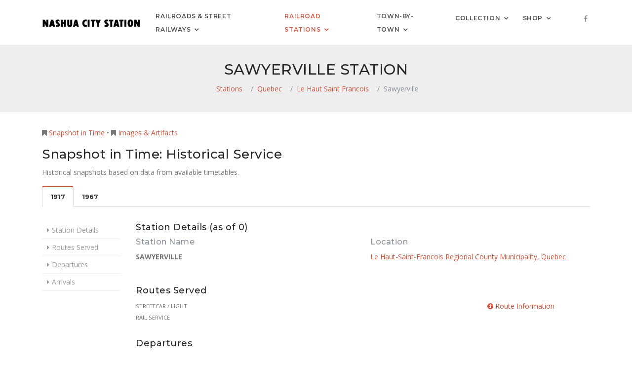

--- FILE ---
content_type: text/html; charset=UTF-8
request_url: https://www.nashuacitystation.org/station/quebec/le-haut-saint-francois/sawyerville/
body_size: 4864
content:
<!-- DEBUG -- Location and ID Module
   Location Array
    - Path: /station/quebec/le-haut-saint-francois/sawyerville/
    - Core Path: /station/quebec/le-haut-saint-francois/sawyerville/
    - Category: station
    - Table: gtfs_stops
    - Slug: sawyerville
    - ID: station-quebec-le-haut-saint-francois-sawyerville
    - URL Level: 4
-->

<!-- DEBUG -- Content Identifier Module
   Content Array
    - Content Type: single
    - idno: 26133
    - Meta Title: Sawyerville Station - Le Haut-Saint-Francois Regional County Municipality, Quebec
    - Text Title: Sawyerville Station
-->

<!-- DEBUG -- Title Module
   Title Array
    - Meta Title: Sawyerville Station - Le Haut-Saint-Francois Regional County Municipality, Quebec | Railroad History
    - Text Title: Sawyerville Station
-->

<!DOCTYPE html>
<html lang="en" class="footer-sticky">
    <head>
        <!-- Google tag (gtag.js) -->
		<script async src="https://www.googletagmanager.com/gtag/js?id=G-173M1C7H24"></script>
        <script>
          window.dataLayer = window.dataLayer || [];
          function gtag(){dataLayer.push(arguments);}
          gtag('js', new Date());
        
          gtag('config', 'G-173M1C7H24');
        </script>        <!-- Required meta tags -->
        <meta charset="utf-8">
        <meta name="viewport" content="width=device-width, initial-scale=1, shrink-to-fit=no">
        <meta property="og:url"                content="http://www.nashuacitystation.org/station/quebec/le-haut-saint-francois/sawyerville/" />
        <meta property="og:type"               content="article" />
        <meta property="og:title"              content="Sawyerville Station - Le Haut-Saint-Francois Regional County Municipality, Quebec | Railroad History" />
        <title>Sawyerville Station - Le Haut-Saint-Francois Regional County Municipality, Quebec | Railroad History</title>    
        <!-- Plugins CSS -->
        <link href="/css/plugins/plugins.css" rel="stylesheet">
        <link href="/css/style.css" rel="stylesheet">
        <link href="/css/digital-collection-gallery.css" rel="stylesheet">
		<link href="/css/agency-timetable.css" rel="stylesheet">
        <!--sky form pro css-->
        <link href="/smart-form/contact-recaptcha/css/smart-forms.css" rel="stylesheet">
        <link href="/css/style.css" rel="stylesheet">
        <!--reCaptcha-->
		        
    </head>

    <body data-spy="scroll" data-darget=".navbar-seconday" class="sticky-footer-page">
    	
        <div id="preloader">
            <div id="preloader-inner"></div>
    </div><!--/preloader-->
        <div class="page-footer-sticky">
        	            <div class="footer-sticky-wrap">
                <div class="footer-sticky-inner">
                       
                    <!-- Site Overlay -->
                    <div class="site-overlay"></div>
            
                    <!--<nav class="navbar navbar-expand-lg navbar-light navbar-transparent bg-faded">-->
                    <nav class="navbar navbar-expand-lg navbar-light bg-faded">
                        <div class="container">
                            <button class="navbar-toggler navbar-toggler-right" type="button" data-toggle="collapse" data-target="#navbarNavDropdown" aria-controls="navbarNavDropdown" aria-expanded="false" aria-label="Toggle navigation">
                                <span class="navbar-toggler-icon"></span>                            </button>
                            <a class="navbar-brand" href="/">
                                <img src="/images/logo.png" alt="Nashua City Station Railroad History">
                                <!--<img class='logo logo-dark visible-md-up  hidden-lg-up' src="images/logo.png" alt="">
                                <img class='logo logo-light hidden-xs-down hidden-sm-down hidden-md-down' src="images/logo-light.png" alt="">-->
                            </a>
                            <div  id="navbarNavDropdown" class="navbar-collapse collapse">
                                <ul class="navbar-nav ml-auto">
                                    <li class="nav-item dropdown dropdown-full-width ">
                                        <a class="nav-link dropdown-toggle" data-toggle="dropdown" href="#" role="button" aria-haspopup="true" aria-expanded="false">Railroads &amp; Street Railways</a>
                                        <ul class="dropdown-menu dropdown-mega-fw">
                                            <li class="container">
                                                <div class="mega-menu-content">
                                                    <div class="row">
                                                        <div class="col-lg-4">
                                                            <h4 class="mega-title">Nashua, N.H.</h4>
                                                            <ul class="mega-inner-nav list-unstyled">
                                                                <li><a href="/history/boston-and-maine-railroad/" class="dropdown-item">Boston &amp; Maine Railroad</a></li>
                                                                <li><a href="/history/boston-and-maine-corporation/" class="dropdown-item">Boston &amp; Maine Corporation</a></li>
                                                                <li><a href="/history/pan-am-railways-inc/" class="dropdown-item">Pan Am Railways</a></li>
                                                                <li><a href="/history/massachusetts-bay-transportation-authority/" class="dropdown-item">Massachusetts Bay Transportation Authority</a></li>
                                           						<hr />
                                                                <li><a href="/history/nashua-street-railway/" class="dropdown-item">Nashua Street Railway</a></li>
                                                                <li><a href="/history/bay-state-street-railway-company/" class="dropdown-item">Bay State Street Railway</a></li>
                                                                <li><a href="/history/manchester-and-nashua-street-railway/" class="dropdown-item">Manchester &amp; Nashua Street Railway</a></li>
                                                                <li><a href="/history/massachusetts-northeastern-street-railway-company/" class="dropdown-item">Massachusetts Northeastern Street Railway</a></li>
                                                                <li><a href="/history/nashua-transit-system/" class="dropdown-item">Nashua Transit System</a></li>
                                                            </ul>
                                                        </div>
                                                        <div class="col-lg-4">
                                                            <h4 class="mega-title">New Hampshire</h4>
                                                            <ul class="mega-inner-nav list-unstyled">
                                                                <li><a href="/history/boston-and-maine-railroad/" class="dropdown-item">Boston &amp; Maine Railroad</a></li>
                                                                <li><a href="/history/boston-and-maine-corporation/" class="dropdown-item">Boston &amp; Maine Corporation</a></li>
                                                                <li><a href="/history/the-grand-trunk-railway-company-of-canada/" class="dropdown-item">Grand Trunk Railway</a></li>
                                                                <li><a href="/history/canadian-national-railways/" class="dropdown-item">Canadian National Railways</a></li>
                                                                <li><a href="/history/central-vermont-railway-company/" class="dropdown-item">Central Vermont Railway Comapny</a></li>
                                                                <li><a href="/history/central-vermont-railway-inc/" class="dropdown-item">Central Vermont Railway, Inc.</a></li>
                                                                <li><a href="/history/maine-central-railroad-company/" class="dropdown-item">Maine Central Railroad</a></li>
                                                                <li><a href="/history/#railroad-new-hampshire" class="dropdown-item">All N.H. Railroads</a></li>
                                                                <li><a href="/history/#mass-transit" class="dropdown-item">Street Railways &amp; Mass Transit</a></li>
                                                                <li><a href="/history/#heritage-railroad" class="dropdown-item">Heritage Railroads</a></li>
                                                            </ul>
                                                        </div>
                                                        <div class="col-lg-4">
                                                            <h4 class="mega-title">All Railroads</h4>
                                                            <ul class="mega-inner-nav list-unstyled">
                                                                <li><a href="/history/#railroad-connecticut" class="dropdown-item">Connecticut</a></li>
                                                                <li><a href="/history/#railroad-maine" class="dropdown-item">Maine</a></li>
                                                                <li><a href="/history/#railroad-massachusetts" class="dropdown-item">Massachusetts</a></li>
                                                                <li><a href="/history/#railroad-new-hampshire" class="dropdown-item">New Hampshire</a></li>
                                                                <li><a href="/history/#railroad-new-york" class="dropdown-item">New York</a></li>
                                                                <li><a href="/history/#railroad-rhode-island" class="dropdown-item">Rhode Island</a></li>
                                                                <li><a href="/history/#railroad-vermont" class="dropdown-item">Vermont</a></li>
                                                                <li><a href="/history/#heritage-railroad" class="dropdown-item">Heritage Railroads</a></li>
                                                            </ul>
                                                        </div>
                                                    </div>
                                                </div>
                                        	</li>
                                        </ul>
                                    </li>
                                    <li class="nav-item dropdown dropdown-full-width  active">
                                        <a class="nav-link dropdown-toggle" data-toggle="dropdown" href="#" role="button" aria-haspopup="true" aria-expanded="false">Railroad Stations</a>
                                        <ul class="dropdown-menu dropdown-mega-fw">
                                            <li class="container">
                                                <div class="mega-menu-content">
                                                    <div class="row">
                                                    	<div class="col-lg-3">
                                                            <h4 class="mega-title">Nashua, N.H.</h4>
                                                            <ul class="mega-inner-nav list-unstyled">
                                                                <li><a href="/station/new-hampshire/hillsborough/nashua/nashua/" class="dropdown-item">Nashua, Union Station</a></li>
                                                                <li><a href="/station/new-hampshire/hillsborough/nashua/nashua-city-station/" class="dropdown-item">Nashua (City Station)</a></li>
                                                                <li><a href="/station/new-hampshire/hillsborough/nashua/nashua-main-street/" class="dropdown-item">Nashua, Main Street</a></li>
                                                                <li><a href="/station/new-hampshire/hillsborough/nashua/otterson-street/" class="dropdown-item">Otterson Street</a></li>
                                                                <li><a href="/station/new-hampshire/hillsborough/nashua/blood/" class="dropdown-item">Blood</a></li>
                                                                <li><a href="/station/new-hampshire/hillsborough/nashua/south-nashua/" class="dropdown-item">South Nashua</a></li>
                                                                <li><a href="/station/new-hampshire/hillsborough/nashua/hollis/" class="dropdown-item">Hollis</a></li>
                                                            </ul>
                                                        </div>
                                                        <div class="col-lg-3">
                                                            <h4 class="mega-title">New England &amp; New York</h4>
                                                            <ul class="mega-inner-nav list-unstyled">
                                                                <li><a href="/station/connecticut/" class="dropdown-item">Connecticut</a></li>
                                                                <li><a href="/station/maine/" class="dropdown-item">Maine</a></li>
                                                                <li><a href="/station/massachusetts/" class="dropdown-item">Massachusetts</a></li>
                                                                <li><a href="/station/new-hampshire/" class="dropdown-item">New Hampshire</a></li>
                                                                <li><a href="/station/new-york/" class="dropdown-item">New York</a></li>
                                                                <li><a href="/station/rhode-island/" class="dropdown-item">Rhode Island</a></li>
                                                                <li><a href="/station/vermont/" class="dropdown-item">Vermont</a></li>
                                                            </ul>
                                                        </div>
                                                        <div class="col-lg-3">
                                                            <h4 class="mega-title">The Maritimes &amp; Quebec</h4>
                                                            <ul class="mega-inner-nav list-unstyled">
                                                                <li><a href="/station/new-brunswick/" class="dropdown-item">New Brunswick</a></li>
                                                                <li><a href="/station/nova-scotia/" class="dropdown-item">Nova Scotia</a></li>
                                                                <li><a href="/station/prince-edward-island/" class="dropdown-item">Prince Edward Island</a></li>
                                                                <li><a href="/station/quebec/" class="dropdown-item">Quebec</a></li>
                                                            </ul>
                                                        </div>
                                                        <div class="col-lg-3">
                                                            <h4 class="mega-title">By Railroad</h4>
                                                            <ul class="mega-inner-nav list-unstyled">
                                                                <li><a href="/history/bangor-and-aroostook-railroad-company/stops/" class="dropdown-item">Bangor &amp; Aroostook Railroad</a></li>
                                                                <li><a href="/history/boston-and-albany-railroad-company/stops/" class="dropdown-item">Boston &amp; Albany Railroad</a></li>
                                                                <li><a href="/history/boston-and-maine-corporation/stops/" class="dropdown-item">Boston &amp; Maine Corporation</a></li>
                                                                <li><a href="/history/boston-and-maine-railroad/stops/" class="dropdown-item">Boston &amp; Maine Railroad</a></li>
                                                                <li><a href="/history/canadian-national-railways/stops/" class="dropdown-item">Canadian National Railways</a></li>
                                                                <li><a href="/history/central-vermont-railway-company/stops/" class="dropdown-item">Central Vermont Railway Company</a></li>
                                                                <li><a href="/history/central-vermont-railway-inc/stops/" class="dropdown-item">Central Vermont Railway, Inc.</a></li>
                                                                <li><a href="/history/the-delaware-and-hudson-company/stops/" class="dropdown-item">Delaware &amp; Hudson Company</a></li>
                                                                <li><a href="/history/maine-central-railroad-company/stops/" class="dropdown-item">Maine Central Railroad</a></li>
                                                                <li><a href="/history/the-new-york-new-haven-and-hartford-railroad-company/stops/" class="dropdown-item">New Haven Railroad</a></li>
                                                                <li><a href="/history/rutland-railroad-company/stops/" class="dropdown-item">Rutland Railroad</a></li>
                                                            </ul>
                                                        </div>
                                                    </div>
                                                </div>
                                        	</li>
                                        </ul>
                                    </li>
                                    <li class="nav-item dropdown ">
                                        <a class="nav-link  dropdown-toggle" data-toggle="dropdown" aria-haspopup="true" aria-expanded="false" href="#">Town-by-Town</a>
                                        <ul class="dropdown-menu dropdown-menu-right">
                                            <li><a href="/location/new-hampshire/hillsborough/nashua/" class="dropdown-item">Nashua, N.H.</a></li>
                                            <hr />
                                            <li><a href="/location/connecticut/" class="dropdown-item">Connecticut</a></li>
                                            <li><a href="/location/maine/" class="dropdown-item">Maine</a></li>
                                            <li><a href="/location/massachusetts/" class="dropdown-item">Massachusetts</a></li>
                                            <li><a href="/location/new-hampshire/" class="dropdown-item">New Hampshire</a></li>
                                            <li><a href="/location/new-york/" class="dropdown-item">New York</a></li>
                                            <li><a href="/location/rhode-island/" class="dropdown-item">Rhode Island</a></li>
                                            <li><a href="/location/vermont/" class="dropdown-item">Vermont</a></li>
                                            <hr />
                                            <li><a href="/location/new-brunswick/" class="dropdown-item">New Brunswick</a></li>
                                            <li><a href="/location/nova-scotia/" class="dropdown-item">Nova Scotia</a></li>
                                            <li><a href="/location/prince-edward-island/" class="dropdown-item">Prince Edward Island</a></li>
                                            <li><a href="/location/quebec/" class="dropdown-item">Quebec</a></li>
                                            <hr />
                                            <li><a href="/location/unknown-location/" class="dropdown-item">Unknown Location</a></li>
                                        </ul>
                                    </li>
                                    <li class="nav-item dropdown ">
                                        <a class="nav-link  dropdown-toggle" data-toggle="dropdown" aria-haspopup="true" aria-expanded="false" href="#">Collection</a>
                                        <ul class="dropdown-menu dropdown-menu-right">
                                            <li><a href="/collection/collections/" class="dropdown-item">Collections</a></li>
                                            <li><a href="/collection/formats/" class="dropdown-item">Object Format Types</a></li>
                                            <li><a href="/collection/entities/" class="dropdown-item">People &amp; Organizations</a></li>
                                            <li><a href="/collection/places/" class="dropdown-item">Locations</a></li>
                                            <li><a href="/collection/agencies/" class="dropdown-item">Railroads &amp; Street Railways</a></li>
                                            <li><a href="/collection/stops/" class="dropdown-item">Stations &amp; Stops</a></li>
                                            <li><a href="/collection/browse/" class="dropdown-item">All Items</a></li>
                                            <li><a href="/collection/#new" class="dropdown-item">Newest Items</a></li>
                                        </ul>
                                    </li>
                                    <li class="nav-item dropdown">
                                        <a class="nav-link  dropdown-toggle" data-toggle="dropdown" aria-haspopup="true" aria-expanded="false" href="#">Shop</a>
                                        <ul class="dropdown-menu dropdown-menu-right">
                                            <li><a href="https://www.lulu.com/search?contributor=Matthew+Cosgro" target="_blank" class="dropdown-item">Lulu Bookstore <i class="fa fa-external-link"></i></a></li>
                                            <li><a href="https://www.ebay.com/usr/citystation1848" target="_blank" class="dropdown-item">eBay <i class="fa fa-external-link"></i></a></li>
                                        </ul>
                                    </li>
                                </ul>        
                            </div>
                            <div class=" navbar-right-elements">
                                <ul class="list-inline">
                                    <li class="list-inline-item"><a href="https://www.facebook.com/NashuaCityStation" target="_blank" ><i class="fa fa-facebook"></i></a></li>
                                </ul>
                            </div><!--right nav icons-->
                        </div>
        		  </nav>
                    
                    <!-- PAGE TITLE -->

                    <div class="page-titles page-title-center title-gray pt30 pb20">
                        <div class="container">
                            <div class="row">
                                <div class=" col-md-12 text-center">
                                    <h2 class="text-uppercase">Sawyerville Station</h2>
                                     <ol class="breadcrumb text-center">
                                        <li class="breadcrumb-item"><a href="/station/">Stations</a></li>
                                        <li class="breadcrumb-item"><a href="/station/quebec/">Quebec</a></li>
                                        <li class="breadcrumb-item"><a href="/station/quebec/le-haut-saint-francois/">Le Haut Saint Francois</a></li>
                                        <li class="breadcrumb-item active">Sawyerville</li>
                                    </ol>
                                </div>
                            </div>
                        </div>
                    </div>

                    <!-- / TITLE -->


                    <!-- WIDE HEADER IMAGE -->


                    <!-- / WIDE HEADER IMAGE -->

                    
                    <!--<div class="container pt90 pb50"><!-- image -->
                    <div class="container pt30 pb40"><!-- no image -->
                        
                        <!-- HEADER IMAGE -->


                        <!-- / HEADER IMAGE -->

<p><i class="fa fa-bookmark"></i> <a href="#snapshot">Snapshot in Time</a> &bull; <i class="fa fa-bookmark"></i> <a href="#collection">Images &amp; Artifacts</a></p>

                    <!-- TEXT -->


                    <!-- TEXT -->


                        <!-- STATION DETAIL -->

                        <a name="snapshot"></a><h3>Snapshot in Time: Historical Service</h3>
                        <p>Historical snapshots based on data from available timetables.</p>

                        <!-- Nav tabs -->
                        <ul class="nav nav-tabs tabs-default mb30" role="tablist">
                            <li class="nav-item" role="presentation"><a class="active nav-link" href="#1917" aria-controls="1917" role="tab" data-toggle="tab">1917</a></li>
                            <li class="nav-item" role="presentation"><a class="nav-link" href="#1967" aria-controls="1967" role="tab" data-toggle="tab">1967</a></li>
                        </ul>

                        <!-- Tab panes -->
                        <div class="tab-content">
                            <div role="tabpanel" class="tab-pane active show fade" id="0">
                                <div class="row">
                                    <div class="col-lg-2 mb40">
                                        <div class="mb40">
                                            <ul class="list-unstyled categories">
                                                <li><a href="#0-detail">Station Details</a></li>
                                                <li><a href="#0-routes">Routes Served</a></li>
                                                <li><a href="#0-departures">Departures</a></li>
                                                <li><a href="#0-arrivals">Arrivals</a></li>
                                            </ul>
                                        </div><!--/col-->
                                    </div>
                                    <div class="col-lg-10">
                                        <h4 id="0-detail">Station Details (as of 0)</h4>
                                        <div class="row mb30">
                                            <div class="col-md-6">
                                                <h5 class="text-muted">Station Name</h5>
                                                <p class="text-uppercase"><strong>Sawyerville</strong></p>
                                            </div>
                                            <div class="col-md-6">
                                                <h5 class="text-muted">Location</h5>
                                                <p>
                                                    <a href="/location/quebec/le-haut-saint-francois/">Le Haut-Saint-Francois Regional County Municipality, Quebec</a>
                                                </p>
                                            </div>
                                        </div>
                                        <p></p>
                                        <div class="mb30"></div>

                                        <!-- STATION ROUTES SERVED -->

                                        <h4 id="0-routes">Routes Served</h4>
                                        <div class="row mb10">
                                            <div class="col-md-2 small text-uppercase">
                                                Streetcar / Light Rail Service
                                            </div>
                                            <div class="col-md-7">
                                                <strong><a href=""></a></strong><br>
                                                <em></em><br>
                                                
                                            </div>
                                            <div class="col-md-3">
                                                <a href=''><i class="fa fa-info-circle"></i> Route Information</a>
                                            </div>
                                        </div>


                                        <!-- / STATION ROUTES SERVED -->

                                        <div class="mb30"></div>

                                        <!-- STATION DEPARTURES -->

                                        <h4 id="0-departures">Departures</h4>
                                        <p><em>No departures recorded.</em></p>

                                        <!-- / STATION DEPARTURES -->

                                        <div class="mb30"></div>

                                        <!-- STATION ARRIVALS -->

                                        <h4 id="0-arrivals">Arrivals</h4>
                                        <p><em>No arrivals recorded.</em></p>

                                        <!-- / STATION ARRIVALS -->

                                        <div class="mb30"></div>
                                    </div>
                                </div>
                            <div role="tabpanel" class="tab-pane active show fade" id="1917">
                                <div class="row">
                                    <div class="col-lg-2 mb40">
                                        <div class="mb40">
                                            <ul class="list-unstyled categories">
                                                <li><a href="#1917-detail">Station Details</a></li>
                                                <li><a href="#1917-routes">Routes Served</a></li>
                                                <li><a href="#1917-departures">Departures</a></li>
                                                <li><a href="#1917-arrivals">Arrivals</a></li>
                                            </ul>
                                        </div><!--/col-->
                                    </div>
                                    <div class="col-lg-10">
                                        <h4 id="1917-detail">Station Details (as of 1917)</h4>
                                        <div class="row mb30">
                                            <div class="col-md-6">
                                                <h5 class="text-muted">Station Name</h5>
                                                <p class="text-uppercase"><strong>Sawyerville</strong></p>
                                            </div>
                                            <div class="col-md-6">
                                                <h5 class="text-muted">Location</h5>
                                                <p>
                                                    <a href="/location/quebec/le-haut-saint-francois/">Le Haut-Saint-Francois Regional County Municipality, Quebec</a>
                                                </p>
                                            </div>
                                        </div>
                                        <p></p>
                                        <div class="mb30"></div>

                                        <!-- STATION ROUTES SERVED -->

                                        <h4 id="1917-routes">Routes Served</h4>
                                        <div class="row mb10">
                                            <div class="col-md-2 small text-uppercase">
                                                Rail Service
                                            </div>
                                            <div class="col-md-7">
                                                <strong><a href="/history/maine-central-railroad-company/">Maine Central Railroad Company</a></strong><br>
                                                <em>Mountain Division - Main Line</em><br>
                                                Portland to St. Johnsbury, Quebec Junction to Lime Ridge
                                            </div>
                                            <div class="col-md-3">
                                                <a href='/history/maine-central-railroad-company/routes/mountain-division-main-line/'><i class="fa fa-info-circle"></i> Route Information</a>
                                            </div>
                                        </div>


                                        <!-- / STATION ROUTES SERVED -->

                                        <div class="mb30"></div>

                                        <!-- STATION DEPARTURES -->

                                        <h4 id="1917-departures">Departures</h4>
                                        <p><em>No departures recorded.</em></p>

                                        <!-- / STATION DEPARTURES -->

                                        <div class="mb30"></div>

                                        <!-- STATION ARRIVALS -->

                                        <h4 id="1917-arrivals">Arrivals</h4>
                                        <p><em>No arrivals recorded.</em></p>

                                        <!-- / STATION ARRIVALS -->

                                        <div class="mb30"></div>
                                    </div>
                                </div>
                            </div>
                            <div role="tabpanel" class="tab-pane fade" id="1967">
                                <div class="row">
                                    <div class="col-lg-2 mb40">
                                        <div class="mb40">
                                            <ul class="list-unstyled categories">
                                                <li><a href="#1967-detail">Station Details</a></li>
                                                <li><a href="#1967-routes">Routes Served</a></li>
                                                <li><a href="#1967-departures">Departures</a></li>
                                                <li><a href="#1967-arrivals">Arrivals</a></li>
                                            </ul>
                                        </div><!--/col-->
                                    </div>
                                    <div class="col-lg-10">
                                        <h4 id="1967-detail">Station Details (as of 1967)</h4>
                                        <div class="row mb30">
                                            <div class="col-md-6">
                                                <h5 class="text-muted">Station Name</h5>
                                                <p class="text-uppercase"><strong>Sawyerville</strong></p>
                                            </div>
                                            <div class="col-md-6">
                                                <h5 class="text-muted">Location</h5>
                                                <p>
                                                    <a href="/location/quebec/le-haut-saint-francois/">Le Haut-Saint-Francois Regional County Municipality, Quebec</a>
                                                </p>
                                            </div>
                                        </div>
                                        <p></p>
                                        <div class="mb30"></div>

                                        <!-- STATION ROUTES SERVED -->

                                        <h4 id="1967-routes">Routes Served</h4>
                                        <div class="row mb10">
                                            <div class="col-md-2 small text-uppercase">
                                                Rail Service
                                            </div>
                                            <div class="col-md-7">
                                                <strong><a href="/history/canadian-pacific-railway-company-1881/">Canadian Pacific Railway Company</a></strong><br>
                                                <em>Atlantic Region, Farnham Division - Sawyerville Subdivision</em><br>
                                                Cookshire to Sawyerville
                                            </div>
                                            <div class="col-md-3">
                                                <a href='/history/canadian-pacific-railway-company-1881/routes/atlantic-region-farnham-division-sawyerville-subdivision/'><i class="fa fa-info-circle"></i> Route Information</a>
                                            </div>
                                        </div>


                                        <!-- / STATION ROUTES SERVED -->

                                        <div class="mb30"></div>

                                        <!-- STATION DEPARTURES -->

                                        <h4 id="1967-departures">Departures</h4>
                                        <p><em>No departures recorded.</em></p>

                                        <!-- / STATION DEPARTURES -->

                                        <div class="mb30"></div>

                                        <!-- STATION ARRIVALS -->

                                        <h4 id="1967-arrivals">Arrivals</h4>
                                        <p><em>No arrivals recorded.</em></p>

                                        <!-- / STATION ARRIVALS -->

                                        <div class="mb30"></div>
                                    </div>
                                </div>
                            </div>
                        </div>

                        <!-- / STATION DETAIL -->


                        <!-- SAMPLE GALLERY -->

                        <a name="collection"></a><h3>Images and Artifacts</h3>
                        <p>0 items found.</p>
                        <div class="row">
                        </div>

                        <!-- / SAMPLE GALLERY -->

                    </div>
                    
                    <!-- LINKS -->


                    <!-- / LINKS -->

        		</div>
            </div>
        
        	
            <footer class="footer footer-dark pt50 pb30">
                <div class="container">
                    <div class="row">
                        <div class="col-lg-6  ml-auto mr-auto text-center">
                            <ul class="social-icons list-inline">
                                <li class="list-inline-item"><a href="http://www.facebook.com/NashuaCityStation/" target="_blank"><i class="fa fa-facebook"></i>Facebook</a></li>
                                <li class="list-inline-item"><a href="/about/"><i class="fa fa-info-circle"></i>About</a></li>
                                <li class="list-inline-item"><a href="/contact/"><i class="fa fa-envelope"></i>Contact</a></li>
                                <li class="list-inline-item"><a href="/disclaimer/"><i class="fa fa-file-text"></i>Disclaimer</a></li>
                            </ul>
                            <p><span class="text-uppercase"><strong>Nashua City Station Railroad History</strong></span><br>&copy; 2026 Matthew D. Cosgro</p>
                        </div>
                    </div>
                </div>
            </footer><!--/footer-->            
        </div>

        <!--back to top-->
        <!--<a href="#" class="back-to-top hidden-xs-down" id="back-to-top"><i class="fa fa-angle-up"></i></a>-->
		<a href="#" class="back-to-top" id="back-to-top"><i class="fa fa-angle-up"></i></a>
        <!-- jQuery first, then Tether, then Bootstrap JS. -->
        <script src="/js/plugins/plugins.js"></script> 
        <script src="/js/assan.custom.js"></script> 
    </body>
</html>
